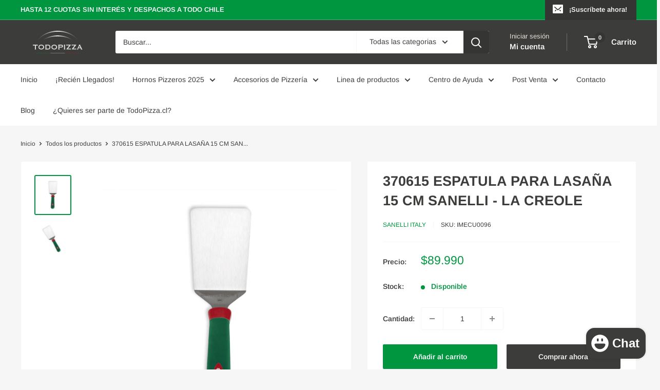

--- FILE ---
content_type: image/svg+xml
request_url: https://todopizza.cl/cdn/shop/files/LOGO_TODOPIZZA_SHOPIFY_145x@2x.svg?v=1720455369
body_size: 1385
content:
<svg viewBox="0 0 400 120" xmlns:xlink="http://www.w3.org/1999/xlink" xmlns="http://www.w3.org/2000/svg" data-sanitized-data-name="Capa 1" data-name="Capa 1" id="Capa_1">
  <defs>
    <style>
      .cls-1 {
        fill: #f5f5f5;
      }

      .cls-1, .cls-2, .cls-3, .cls-4, .cls-5, .cls-6 {
        stroke-width: 0px;
      }

      .cls-2 {
        fill: #009540;
      }

      .cls-3 {
        fill: #bd1622;
      }

      .cls-4 {
        fill: url(#Degradado_sin_nombre_9);
      }

      .cls-5 {
        fill: #d9d9d9;
      }

      .cls-6 {
        fill: url(#Degradado_sin_nombre_9-2);
      }
    </style>
    <linearGradient gradientUnits="userSpaceOnUse" y2="38.06" x2="285.67" y1="38.06" x1="113.76" data-sanitized-data-name="Degradado sin nombre 9" data-name="Degradado sin nombre 9" id="Degradado_sin_nombre_9">
      <stop stop-opacity="0" stop-color="#c6c6c5" offset="0"></stop>
      <stop stop-color="#f5f5f5" offset=".5"></stop>
      <stop stop-opacity="0" stop-color="#c6c6c5" offset="1"></stop>
    </linearGradient>
    <linearGradient xlink:href="#Degradado_sin_nombre_9" y2="28.54" x2="314.31" y1="28.54" x1="85.07" data-sanitized-data-name="Degradado sin nombre 9" data-name="Degradado sin nombre 9" id="Degradado_sin_nombre_9-2"></linearGradient>
  </defs>
  <path d="M115.14,51.77c5.83-4.69,12.23-8.68,18.91-12.15,6.7-3.44,13.72-6.27,20.93-8.53,14.42-4.51,29.57-6.71,44.7-6.74,15.13,0,30.28,2.16,44.72,6.63,7.21,2.24,14.24,5.06,20.95,8.48,6.69,3.45,13.1,7.42,18.94,12.1-12.86-7.62-26.67-13.23-40.94-16.9-14.27-3.68-28.97-5.44-43.67-5.45-14.7.03-29.4,1.83-43.65,5.55-14.26,3.71-28.05,9.36-40.89,17.02Z" class="cls-4"></path>
  <path d="M87.14,57.09c5.25-9.47,12.45-17.86,20.67-25.04,4.13-3.58,8.53-6.84,13.11-9.82,4.59-2.98,9.41-5.6,14.34-7.97,4.94-2.36,10.02-4.43,15.22-6.18,5.19-1.77,10.48-3.22,15.83-4.4,5.35-1.18,10.77-2.06,16.21-2.69,5.45-.62,10.92-.92,16.4-.99,5.48-.05,10.96.17,16.42.66,5.46.51,10.89,1.26,16.27,2.33,5.37,1.08,10.7,2.41,15.92,4.07,2.61.82,5.21,1.71,7.76,2.68,1.29.47,2.55,1.01,3.82,1.52,1.27.5,2.52,1.08,3.77,1.63,4.99,2.25,9.87,4.75,14.54,7.61,4.66,2.85,9.15,5.99,13.39,9.44,8.42,6.94,15.88,15.08,21.49,24.35-6.5-8.65-14.29-16.18-22.95-22.46-4.32-3.15-8.84-6.01-13.53-8.57-4.68-2.56-9.49-4.87-14.43-6.88-1.24-.49-2.47-1.01-3.72-1.45-1.25-.45-2.49-.94-3.76-1.35-2.52-.87-5.05-1.68-7.61-2.41-5.12-1.47-10.3-2.69-15.54-3.64-5.24-.96-10.52-1.65-15.82-2.08-5.3-.45-10.63-.64-15.95-.58-5.32.04-10.64.32-15.94.89-5.29.55-10.56,1.37-15.77,2.42-10.43,2.12-20.65,5.29-30.43,9.52-4.89,2.12-9.64,4.56-14.25,7.24-4.61,2.68-9.05,5.67-13.27,8.95-8.47,6.53-16.01,14.31-22.17,23.21Z" class="cls-6"></path>
  <g>
    <path d="M82.54,96.36c0,.57.35.86,1.05.86v.86h-7.32v-.86c.22,0,.42-.07.59-.21.17-.14.26-.36.26-.64v-18.91h-7.84c-.28,0-.56.08-.83.24-.27.16-.4.46-.4.9h-.86v-6.65h.86c0,.44.13.74.4.9.27.16.55.24.83.24h21.1c.28,0,.56-.08.83-.24.27-.16.4-.46.4-.9h.86v6.65h-.86c0-.44-.14-.74-.4-.9-.27-.16-.55-.24-.83-.24h-7.84v18.91Z" class="cls-5"></path>
    <path d="M111.52,72.79c1.74,0,3.52.26,5.32.78,1.81.52,3.45,1.31,4.94,2.35,1.49,1.05,2.71,2.37,3.66,3.97.95,1.6,1.43,3.49,1.43,5.68s-.48,4.08-1.43,5.68c-.95,1.6-2.17,2.92-3.66,3.97-1.49,1.05-3.14,1.81-4.94,2.28-1.81.47-3.58.71-5.32.71s-3.52-.24-5.32-.71c-1.81-.48-3.45-1.24-4.94-2.28-1.49-1.05-2.71-2.37-3.66-3.97-.95-1.6-1.43-3.49-1.43-5.68s.48-4.08,1.43-5.68c.95-1.6,2.17-2.92,3.66-3.97,1.49-1.05,3.14-1.83,4.94-2.35,1.81-.52,3.58-.78,5.32-.78ZM111.52,77.16c-1.2,0-2.41.19-3.61.57-1.2.38-2.29.93-3.26,1.64-.97.71-1.75,1.59-2.35,2.64-.6,1.05-.9,2.23-.9,3.56s.3,2.52.9,3.56c.6,1.05,1.39,1.92,2.35,2.64.97.71,2.05,1.26,3.26,1.64,1.2.38,2.41.57,3.61.57s2.41-.19,3.61-.57c1.2-.38,2.29-.93,3.26-1.64.97-.71,1.75-1.59,2.35-2.64.6-1.05.9-2.23.9-3.56s-.3-2.52-.9-3.56c-.6-1.05-1.39-1.92-2.35-2.64-.97-.71-2.05-1.26-3.26-1.64-1.2-.38-2.41-.57-3.61-.57Z" class="cls-5"></path>
    <path d="M148.24,73.08c1.74,0,3.37.25,4.87.76,1.5.51,2.81,1.28,3.92,2.3,1.11,1.03,1.98,2.33,2.61,3.9.63,1.57.95,3.41.95,5.54s-.32,3.97-.95,5.54c-.63,1.57-1.51,2.87-2.61,3.9-1.11,1.03-2.42,1.8-3.92,2.3-1.51.51-3.13.76-4.87.76h-15.78v-.86c.73,0,1.09-.28,1.09-.86v-21.57c0-.57-.36-.86-1.09-.86v-.86h15.78ZM146.34,93.98c1.49,0,2.79-.13,3.9-.38,1.11-.25,2.03-.7,2.76-1.35.73-.65,1.28-1.51,1.64-2.59.36-1.08.55-2.44.55-4.09s-.18-3.01-.55-4.09c-.36-1.08-.91-1.94-1.64-2.59-.73-.65-1.65-1.1-2.76-1.35-1.11-.25-2.41-.38-3.9-.38h-7.37v16.82h7.37Z" class="cls-5"></path>
    <path d="M181.29,72.79c1.74,0,3.52.26,5.32.78,1.81.52,3.45,1.31,4.94,2.35,1.49,1.05,2.71,2.37,3.66,3.97.95,1.6,1.43,3.49,1.43,5.68s-.47,4.08-1.43,5.68c-.95,1.6-2.17,2.92-3.66,3.97-1.49,1.05-3.14,1.81-4.94,2.28-1.81.47-3.58.71-5.32.71s-3.52-.24-5.32-.71c-1.81-.48-3.45-1.24-4.94-2.28-1.49-1.05-2.71-2.37-3.66-3.97-.95-1.6-1.43-3.49-1.43-5.68s.48-4.08,1.43-5.68c.95-1.6,2.17-2.92,3.66-3.97,1.49-1.05,3.14-1.83,4.94-2.35,1.81-.52,3.58-.78,5.32-.78ZM181.29,77.16c-1.2,0-2.41.19-3.61.57-1.2.38-2.29.93-3.25,1.64-.97.71-1.75,1.59-2.35,2.64-.6,1.05-.9,2.23-.9,3.56s.3,2.52.9,3.56c.6,1.05,1.39,1.92,2.35,2.64.97.71,2.05,1.26,3.25,1.64,1.2.38,2.41.57,3.61.57s2.41-.19,3.61-.57c1.2-.38,2.29-.93,3.25-1.64.97-.71,1.75-1.59,2.35-2.64.6-1.05.9-2.23.9-3.56s-.3-2.52-.9-3.56c-.6-1.05-1.39-1.92-2.35-2.64-.97-.71-2.05-1.26-3.25-1.64-1.2-.38-2.41-.57-3.61-.57Z" class="cls-5"></path>
    <path d="M202,98.07v-.86c1.17,0,1.76-.28,1.76-.86v-21.57c0-.57-.59-.86-1.76-.86v-.86h16.73c3.04,0,5.43.56,7.18,1.69,1.74,1.13,2.61,3.03,2.61,5.73s-.87,4.6-2.61,5.73c-1.74,1.12-4.13,1.69-7.18,1.69h-9.55v8.46c0,.57.51.86,1.52.86v.86h-8.7ZM219.29,83.53c1.05,0,1.94-.21,2.69-.62.74-.41,1.12-1.22,1.12-2.42s-.37-2.01-1.12-2.42c-.74-.41-1.64-.62-2.69-.62h-10.12v6.08h10.12Z" class="cls-5"></path>
    <path d="M232.88,97.22c.82,0,1.24-.28,1.24-.86v-21.57c0-.57-.41-.86-1.24-.86v-.86h7.89v.86c-.82,0-1.24.28-1.24.86v21.57c0,.57.41.86,1.24.86v.86h-7.89v-.86Z" class="cls-5"></path>
    <path d="M261.45,77.16h-12.93c-.95,0-1.43.44-1.43,1.33h-.86v-6.56h.86c0,.76.48,1.14,1.43,1.14h21.91v1.33l-15.11,19.29h12.93c.89,0,1.33-.35,1.33-1.05h.86v6.32h-.86c0-.6-.44-.9-1.33-.9h-22.14v-1.33l15.35-19.58Z" class="cls-5"></path>
    <path d="M290.4,77.16h-12.93c-.95,0-1.43.44-1.43,1.33h-.86v-6.56h.86c0,.76.48,1.14,1.43,1.14h21.91v1.33l-15.11,19.29h12.93c.89,0,1.33-.35,1.33-1.05h.86v6.32h-.86c0-.6-.44-.9-1.33-.9h-22.14v-1.33l15.35-19.58Z" class="cls-5"></path>
    <path d="M303.39,97.22c.41-.06.74-.27.97-.62.24-.35.47-.74.69-1.19l8.79-18.48c.22-.41.42-.79.59-1.14.17-.35.26-.65.26-.9,0-.32-.11-.54-.33-.67-.22-.13-.46-.22-.71-.28v-.86h8.03v.86c-.22.06-.44.15-.67.26-.22.11-.33.34-.33.69,0,.25.05.51.17.76.11.25.28.59.5,1l9.88,19.34c.16.35.37.6.64.76.27.16.58.32.93.48v.86h-8.36v-.86c.13,0,.28-.05.47-.14.19-.1.29-.24.29-.43,0-.32-.13-.73-.38-1.24l-1.81-3.52h-11.59l-1.71,3.37c-.32.67-.47,1.14-.47,1.43,0,.35.3.52.9.52v.86h-6.75v-.86ZM321.31,88.38l-3.99-8.84-4.47,8.84h8.46Z" class="cls-5"></path>
  </g>
  <g>
    <rect height="2.2" width="77.53" y="117.8" x="160.95" class="cls-1"></rect>
    <rect height="2.2" width="77.53" y="117.8" x="83.42" class="cls-2"></rect>
    <rect height="2.2" width="77.53" y="117.8" x="238.48" class="cls-3"></rect>
  </g>
</svg>

--- FILE ---
content_type: text/javascript
request_url: https://todopizza.cl/cdn/shop/t/2/assets/custom.js?v=102476495355921946141720450470
body_size: -596
content:
//# sourceMappingURL=/cdn/shop/t/2/assets/custom.js.map?v=102476495355921946141720450470
